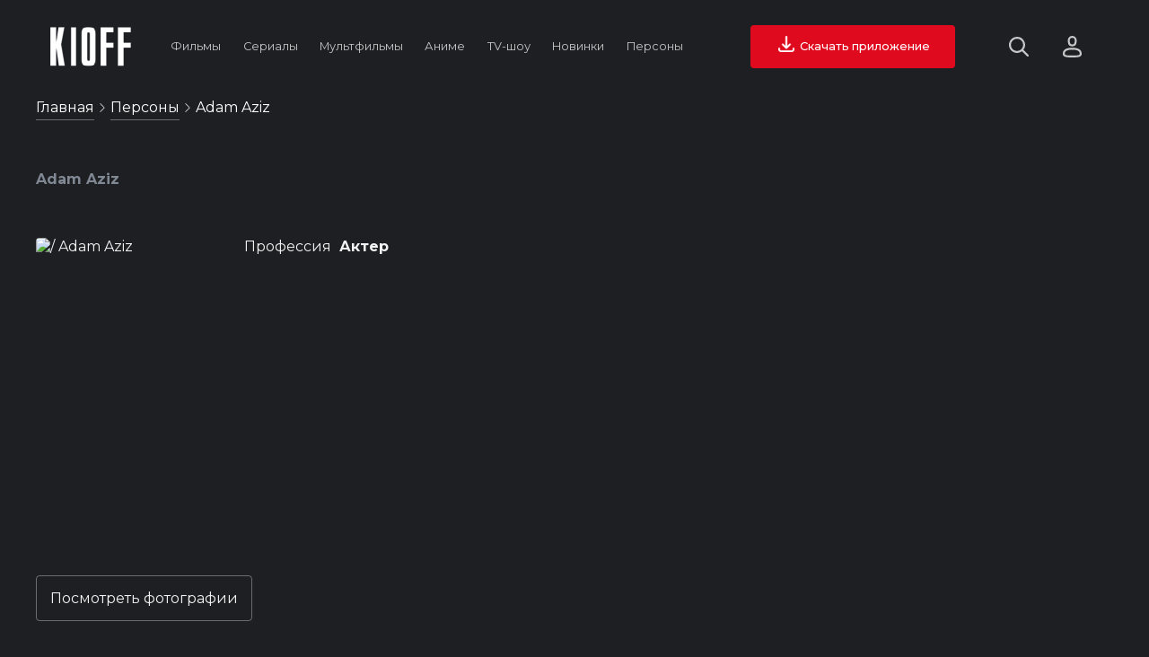

--- FILE ---
content_type: text/html; charset=utf-8
request_url: https://kioff.ru/name/adam-aziz
body_size: 8297
content:
<!doctype html>
<html data-n-head-ssr lang="ru" prefix="og: http://ogp.me/ns# video: http://ogp.me/ns/video# ya: http://webmaster.yandex.ru/vocabularies/" data-n-head="%7B%22lang%22:%7B%22ssr%22:%22ru%22%7D,%22prefix%22:%7B%22ssr%22:%22og:%20http://ogp.me/ns#%20video:%20http://ogp.me/ns/video#%20ya:%20http://webmaster.yandex.ru/vocabularies/%22%7D%7D">
  <head >
    <meta data-n-head="ssr" data-hid="application-name" property="application-name" content="KIOFF"><meta data-n-head="ssr" data-hid="hdvb" name="hdvb" content="a553fc676b0411d3d60c4c01e95d1da8:42a60da707bccadf2fd49f224e588d6f"><meta data-n-head="ssr" charset="utf-8"><meta data-n-head="ssr" name="viewport" content="width=device-width, initial-scale=1"><meta data-n-head="ssr" name="theme-color" content="#14161a"><meta data-n-head="ssr" data-hid="og:type" property="og:type" content="website"><meta data-n-head="ssr" name="msapplication-TileColor" content="#ffffff"><meta data-n-head="ssr" name="msapplication-TileImage" content="/static_files/ms-icon-144x144.png"><meta data-n-head="ssr" data-hid="keywords" name="keywords" content=" биография фото фильмография"><meta data-n-head="ssr" data-hid="description" name="description" content="Фильмография, биография и фото  (Adam Aziz) null на KIOFF"><meta data-n-head="ssr" data-hid="og:image" property="og:image" content="https://kinopoiskapiunofficial.tech/images/actor_posters/kp/6440619.jpg"><meta data-n-head="ssr" data-hid="og:url" property="og:url" content="https://kioff.ru/name/undefined-adam-aziz"><meta data-n-head="ssr" data-hid="og:title" property="og:title" content=" (Adam Aziz) null - фильмография, биография и фото на KIOFF"><meta data-n-head="ssr" data-hid="og:description" name="og:description" content="Фильмография, Биография и фото  (Adam Aziz) null на KIOFF"><title> (Adam Aziz) - фильмография, биография и фото на KIOFF</title><link data-n-head="ssr" data-hid="opensearch" rel="search" type="application/opensearchdescription+xml" href="https://kioff.ru/opensearch.xml" title="Поиск по KIOFF"><link data-n-head="ssr" data-hid="yandex-tableau-widget" rel="yandex-tableau-widget" href="https://kioff.ru/tableau/tableau.json"><link data-n-head="ssr" data-hid="alternate" rel="alternate" href="https://kioff.ru"><link data-n-head="ssr" rel="icon" type="image/x-icon" href="https://kioff.ru/static_files/favicon.ico"><link data-n-head="ssr" rel="apple-touch-icon" sizes="57x57" href="https://kioff.ru/static_files/apple-icon-57x57.png"><link data-n-head="ssr" rel="apple-touch-icon" sizes="60x60" href="https://kioff.ru/static_files/apple-icon-60x60.png"><link data-n-head="ssr" rel="apple-touch-icon" sizes="72x72" href="https://kioff.ru/static_files/apple-icon-72x72.png"><link data-n-head="ssr" rel="apple-touch-icon" sizes="76x76" href="https://kioff.ru/static_files/apple-icon-76x76.png"><link data-n-head="ssr" rel="apple-touch-icon" sizes="114x114" href="https://kioff.ru/static_files/apple-icon-114x114.png"><link data-n-head="ssr" rel="apple-touch-icon" sizes="120x120" href="https://kioff.ru/static_files/apple-icon-120x120.png"><link data-n-head="ssr" rel="apple-touch-icon" sizes="144x144" href="https://kioff.ru/static_files/apple-icon-144x144.png"><link data-n-head="ssr" rel="apple-touch-icon" sizes="152x152" href="https://kioff.ru/static_files/apple-icon-152x152.png"><link data-n-head="ssr" rel="apple-touch-icon" sizes="180x180" href="https://kioff.ru/static_files/apple-icon-180x180.png"><link data-n-head="ssr" rel="icon" type="image/png" sizes="192x192" href="https://kioff.ru/android-icon-192x192.png"><link data-n-head="ssr" rel="icon" type="image/png" sizes="512x512" href="https://kioff.ru/static_files/apple-icon-512x512.png"><link data-n-head="ssr" rel="icon" type="image/png" sizes="32x32" href="https://kioff.ru/static_files/favicon-32x32.png"><link data-n-head="ssr" rel="icon" type="image/png" sizes="96x96" href="https://kioff.ru/static_files/favicon-96x96.png"><link data-n-head="ssr" rel="icon" type="image/png" sizes="16x16" href="https://kioff.ru/static_files/favicon-16x16.png"><link data-n-head="ssr" href="https://mc.yandex.ru/metrika/watch.js" rel="preload" as="script"><link data-n-head="ssr" data-hid="gf-prefetch" rel="dns-prefetch" href="https://fonts.gstatic.com/"><link data-n-head="ssr" data-hid="gf-preconnect" rel="preconnect" href="https://fonts.gstatic.com/" crossorigin=""><link data-n-head="ssr" data-hid="gf-preload" rel="preload" as="style" href="https://fonts.googleapis.com/css2?family=Montserrat:wght@400;500;700&amp;display=swap"><link data-n-head="ssr" data-hid="canonical" rel="canonical" href="https://kioff.ru/name/undefined-adam-aziz"><script data-n-head="ssr" src="https://mc.yandex.ru/metrika/watch.js" async></script><script data-n-head="ssr" data-hid="gf-script">(function(){var l=document.createElement('link');l.rel="stylesheet";l.href="https://fonts.googleapis.com/css2?family=Montserrat:wght@400;500;700&display=swap";document.querySelector("head").appendChild(l);})();</script><noscript data-n-head="ssr" data-hid="gf-noscript"><link rel="stylesheet" href="https://fonts.googleapis.com/css2?family=Montserrat:wght@400;500;700&display=swap"></noscript><link rel="preload" href="/dist/client/b264f7b.modern.js" as="script"><link rel="preload" href="/dist/client/57fa9b0.modern.js" as="script"><link rel="preload" href="/dist/client/9d6358a.modern.js" as="script"><link rel="preload" href="/dist/client/badc20c.modern.js" as="script"><link rel="preload" href="/dist/client/d2fdaee.modern.js" as="script"><style data-vue-ssr-id="46236b92:0 167e76c5:0 d28f0d96:0 36692e9a:0 3d4b970a:0 562648f3:0 28b4c43a:0">.fadeIn-enter-active,.fadeIn-leave-active{transition:all 1s}.toTop-enter-active,.toTop-leave-active{transition:all .5s}.toTop-enter,.toTop-leave-to{opacity:0;transform:translateY(50vh)}.toBottom-enter-active,.toBottom-leave-active{transition:all .5s}.toBottom-enter,.toBottom-leave-to{opacity:0;transform:translateY(-50vh)}.toLeft-enter-active,.toLeft-leave-active{transition:all .5s}.toLeft-enter,.toLeft-leave-to{opacity:0;transform:translateX(100vw)}.toRight-enter-active,.toRight-leave-active{transition:all .5s}.toRight-enter,.toRight-leave-to{opacity:0;transform:translateX(-100vw)}.fadeIn-enter-active,.fadeIn-leave-active{transition:all .2s}.fadeIn-enter,.fadeIn-leave-to{opacity:0;transform:scale(0)}[v-cloak]{display:none}*,:after,:before{box-sizing:border-box;margin:0;outline:none;padding:0}html{backface-visibility:hidden;box-sizing:border-box;cursor:default;font-size:10px;min-height:100%;min-height:-webkit-fill-available;scroll-behavior:smooth}body{background-color:#1d1f23;color:#f2f2f2;font-size:1.6rem;font-weight:400;overflow-x:hidden}a,body{font-family:"Montserrat",Arial}a{color:#fff;cursor:pointer;-webkit-text-decoration:none;text-decoration:none}button,input,select,textarea{-webkit-appearance:none;font-family:"Montserrat",Arial;font-size:1.6rem}.h1,.h2,.h3,.h4,h1,h2,h3,h4{font-family:"Montserrat",Arial;font-weight:700}.h1,h1{font-size:4.8rem}.h2,h2{font-size:3.2rem}.h3,h3{font-size:2.4rem}img{-webkit-user-select:none;-moz-user-select:none;user-select:none}.content{min-height:100vh;padding:180px 40px 56px}.content h1{margin-bottom:56px}.content p{font-size:1.8rem;line-height:2.8rem}.content.nopad{padding:180px 0 56px}.content.nopad h1{margin-left:40px}.content.nopad .slider-premieres .header .buttons{margin-left:0}.dbtn{background-color:#1d1f23;border:1px solid hsla(0,0%,100%,.35);border-radius:4px;color:#f2f2f2;cursor:pointer;display:inline-block;font-size:1.6rem;padding:12px 14px;transition:border .2s ease}.dbtn:hover{border:1px solid #fff}.dbtn.blue.active,.dbtn.blue:hover{border-color:#03a9f4}.dbtn.green:hover{border-color:#8bc34a}.dbtn.red:hover{border-color:#e00a1e}.loader{animation:rotate360 1s infinite;background-image:url(/static_files/icons/spiner.svg);background-size:32px;display:inline-block;height:32px;width:32px}.loader.start{left:50%;margin:-16px 0 0 -16px;position:absolute;top:50%}.show-more{margin:32px 0;text-align:center}.show-more.prev{margin:0 0 32px}.show-more.prev button i.arrow{background-image:url(/static_files/icons/arrow-right-dark.svg);transform:rotate(-90deg)}.show-more.inline{text-align:left}.show-more button{background-color:#1d1f23;border:1px solid hsla(0,0%,100%,.35);border-radius:4px;color:#f2f2f2;cursor:pointer;display:inline-block;font-size:1.6rem;padding:10px 20px;transition:all .2s ease}.show-more button:hover{border:1px solid #fff}.show-more.inline button{border:none;border-bottom:1px solid hsla(0,0%,100%,.35);margin-top:2px;padding:0 0 2px}.show-more.inline button:hover{border:none;border-bottom:1px solid #fff}.show-more button .loader{left:auto;margin:0 0 0 4px;position:relative;top:auto}.show-more button i{background-size:16px;display:inline-block;height:16px;margin-left:4px;vertical-align:middle;width:16px}.show-more button i.arrow{background-image:url(/static_files/icons/arrow-right-dark.svg);transform:rotate(90deg)}.related{min-height:444px}.related.premieres{min-height:510px}.related.top10{min-height:422px}.search-hints{animation:toWidth .5s;box-shadow:0 0 32px 0 rgba(0,0,0,.2);position:absolute;right:170px;top:28px;width:440px}.search-hints .form{background-color:#000;border-radius:4px 4px 0 0}.search-hints .form input#ssearch{background-color:#fff;border:none;border-radius:4px 4px 0 0;color:#000;display:block;font-size:1.6rem;padding:10px 15px 10px 40px;width:100%}.search-hints .form .icon-ssearch{background-image:url(/static_files/icons/search-for-input.svg);background-size:16px;display:inline-block;height:16px;left:10px;position:absolute;top:10px;width:16px}.search-hints .form .popular-queries{background-color:#000;color:#f2f2f2;padding:20px;position:relative;z-index:1}.search-hints .form .popular-queries strong{color:hsla(0,0%,100%,.55);display:block;margin-bottom:15px}.search-hints .form .popular-queries ul{list-style:none}.search-hints .form .popular-queries ul li{color:#f2f2f2;cursor:pointer;margin:10px 0}.search-hints .datalist{background-color:#000;border:none;color:#f2f2f2;width:100%;z-index:4}.search-hints .datalist .no-match{padding:20px}.search-hints .datalist .no-match a{border-bottom:1px solid hsla(0,0%,100%,.35);color:#fff;display:inline-block;font-size:1.4rem;margin-top:10px;padding-bottom:2px;transition:all .2s ease}.search-hints .datalist .no-match a:hover{border-bottom:1px solid #fff}.search-hints .datalist ul{font-size:1.6rem;list-style:none;max-height:400px;overflow:auto;padding:10px 0}.search-hints .datalist ul li{display:grid;grid-template-columns:80px auto;grid-gap:0 20px;align-items:center;cursor:pointer;padding:7px 15px;transition:all .2s ease}.search-hints .datalist ul li:hover{background-color:rgba(28,31,36,.75)}.search-hints .datalist ul li .poster{height:120px;overflow:hidden;position:relative;width:80px}.search-hints .datalist ul li .poster img{background-color:rgba(28,31,36,.75);min-height:100%;-o-object-fit:cover;object-fit:cover;width:100%}.search-hints .datalist ul li p{overflow:hidden;width:100%}.search-hints .datalist ul li p strong{border:none;display:block;font-size:1.6rem;font-weight:400;margin-bottom:10px;width:100%}.search-hints .datalist ul li p span{color:#5e6672;font-size:1.6rem;text-transform:capitalize}.film-link{text-indent:-9999px}.breadcrumbs{left:40px;max-width:calc(100vw - 60px);overflow:hidden;position:absolute;text-overflow:ellipsis;top:110px;white-space:nowrap;z-index:10}.breadcrumbs .icon-arrow{background-image:url(/static_files/icons/arrow-right-dark.svg);background-size:10px;display:inline-block;height:10px;opacity:.8;width:10px}.breadcrumbs div{display:inline-block}.breadcrumbs span{color:#fff;text-transform:capitalize}.breadcrumbs a{border-bottom:1px solid hsla(0,0%,100%,.35);color:#fff;display:inline-block;font-size:1.6rem;line-height:20px;margin-bottom:10px;padding-bottom:3px;transition:all .2s ease}.breadcrumbs a:hover{border-bottom:1px solid #fff}.filters{margin:56px 0}.filters .sort{text-align:right}.filters input,.filters select{background-color:#1d1f23;border:1px solid hsla(0,0%,100%,.35);border-radius:4px;color:#f2f2f2;cursor:pointer;margin:0 4px 4px 0;padding:15px;transition:border .2s ease}.filters input:hover,.filters select:hover{border:1px solid #fff}.filters .reset{background-color:#607d8b;border:none;border-radius:4px;color:#fff;cursor:pointer;display:inline-block;font-size:1.6rem;padding:14px;transition:background-color .2s ease}.filters .reset:hover{background-color:#97a0ae}.filters .reset.active{background-color:#e00a1e}.filters .reset img{display:inline-block;height:18px;margin-right:4px;width:18px}.filters .reset img,.filters .reset span{vertical-align:middle}.search-hints.relative{box-shadow:none;position:relative;right:0;top:0;width:100%}.search-hints.relative .form{background-color:#1d1f23}.search-hints.relative .form input#ssearch{background-color:#1d1f23;border-bottom:2px solid #f2f2f2;color:#f2f2f2;font-size:4rem;padding-left:50px}.search-hints.relative .form .icon-ssearch{background-image:url(/static_files/icons/search.svg);background-size:40px;display:inline-block;height:40px;left:0;position:relative;top:60px;width:40px}.flyroll{bottom:0;height:auto;position:fixed;right:0;text-align:right;width:320px;z-index:5}.flyroll .close{background-color:rgba(0,0,0,.75);border-radius:50%;color:#fff;display:inline-block;font-size:1.2rem;height:28px;line-height:28px;margin:0 3px 3px 0;text-align:center;width:28px}.flyroll .body{background-color:#fff}@keyframes toWidth{0%{opacity:0;width:0}to{opacity:1;width:440px}}@keyframes toWidthMobile{0%{opacity:0;width:0}to{opacity:1;width:70vw}}@keyframes toLeft{0%{opacity:0;transform:translateX(100vw)}to{opacity:1;transform:translateX(0)}}@keyframes rotate360{0%{transform:rotate(0)}to{transform:rotate(1turn)}}@keyframes filmHeader{0%{background-position:bottom}50%{background-position:50%}to{background-position:top}}@keyframes fadeIn{0%{opacity:0;transform:scale(0)}to{opacity:1;transform:scale(1)}}
.nuxt-progress{background-color:#e00a1e;height:3px;left:0;opacity:1;position:fixed;right:0;top:0;transition:width .1s,opacity .4s;width:0;z-index:999999}.nuxt-progress.nuxt-progress-notransition{transition:none}.nuxt-progress-failed{background-color:red}
.premium{background-color:#1d1d1d;height:100vh}.premium .modal{background-color:#222;border:2px solid hsla(0,0%,100%,.1);border-radius:4px;height:360px;margin:auto;padding:20px;position:relative;text-align:center;top:calc(50% - 180px);width:360px}.premium .modal h1{font-size:2rem;margin:15px 0 30px;text-align:center;text-transform:uppercase}.premium .modal a{font-weight:700}.premium .modal .checkboxes label{display:grid;grid-template-columns:24px auto;margin:20px 0;grid-gap:10px;align-items:start;cursor:pointer;transition:color .2s ease}.premium .modal .checkboxes label:hover{color:#ff142a}.premium .modal .checkboxes label input{background-color:#fff;border:1px solid #d2d2d2;border-radius:4px;height:24px;width:24px}.premium .modal .checkboxes label span{display:inline-block}.premium .modal .socials{margin-top:60px;text-align:center}.premium .modal .socials strong{display:block;font-size:1.6rem;font-weight:700;margin-bottom:20px}.premium .modal .socials .items{display:grid;grid-template-columns:repeat(3,80px);grid-gap:5px;justify-content:center;text-align:center}.premium .modal .socials .items .item{align-items:center;background-color:#2d2d2d;border:1px solid hsla(0,0%,100%,.1);border-radius:4px;cursor:pointer;display:grid;height:50px;justify-items:center;transition:border .2s ease;width:80px}.premium .modal .socials .items .item:hover{border:1px solid #ff142a}.premium .modal .socials .items .item img{height:24px;width:24px}
.mainmenu{display:grid;grid-template-columns:90px auto auto;padding:28px 56px;position:fixed;top:0;width:100%;grid-gap:32px;align-items:center;transition:padding .2s linear;z-index:11}.mainmenu.stick{background-color:#14161a;padding:12px 56px}.mainmenu.stick .search-hints{top:12px}.mainmenu i{text-indent:-9999px}.mainmenu .logo{background-image:url(/static_files/logo.svg);background-size:90px 44px;cursor:pointer;height:44px;width:90px}.mainmenu .items{align-items:center;display:grid;grid-template-columns:repeat(7,auto);justify-items:center}.mainmenu .items .item{padding:0 10px}.mainmenu .items .item:hover>a{color:#fff;opacity:1}.mainmenu .items .item .drop{background-color:#000;border-radius:8px;display:grid;grid-template-columns:repeat(3,auto);grid-template-rows:auto;margin-left:-24px;overflow:hidden;padding:8px;position:absolute;text-align:left;z-index:12}.mainmenu .items .item .drop a{font-size:1.6rem;padding:10px 16px}.mainmenu .items .item .drop a:hover{background-color:#252930;border-radius:4px}.mainmenu .items .item a{color:#f2f2f2;display:inline-block;font-size:1vw;line-height:28px;opacity:.8;padding:5px 0;-webkit-text-decoration:none;text-decoration:none;transition:all .2s ease}.mainmenu .items .item a:hover{color:#fff;opacity:1}.mainmenu .items .item a .icon-arrow{background-image:url(/static_files/icons/arrow-right-dark.svg);background-size:16px;display:inline-block;height:16px;transform:rotate(90deg);width:16px}.mainmenu .right{align-items:center;display:grid;justify-content:end}.mainmenu .right .buttons{display:grid;grid-template-columns:auto 100px;grid-gap:60px;align-items:center}.mainmenu .right .buttons .actions{display:grid;grid-template-columns:24px 40px;grid-gap:36px;align-items:center}.mainmenu .right .buttons .actions .site-profile{cursor:pointer;height:40px;position:relative;width:40px}.mainmenu .right .buttons .actions .site-profile.active img,.mainmenu .right .buttons .actions .site-profile:hover>img{opacity:1;transform:scale(1.1)}.mainmenu .right .buttons .actions .site-profile.active .icon-close{opacity:1}.mainmenu .right .buttons .actions .site-profile .icon-close{background-image:url(/static_files/icons/close-dark.svg);background-size:12px;display:block;height:12px;left:calc(50% - 6px);opacity:0;position:absolute;top:calc(50% - 6px);width:12px}.mainmenu .right .buttons .actions .site-profile img{border-radius:50%;height:100%;opacity:.8;transition:all .2s ease;width:100%}.mainmenu .right .buttons .actions i{cursor:pointer;display:inline-block;transition:opacity .2s ease}.mainmenu .right .buttons .actions i.icon-search{background-image:url(/static_files/icons/search.svg);background-size:22px;height:22px;opacity:.8;width:22px}.mainmenu .right .buttons .actions i.icon-search:hover{opacity:1}.mainmenu .right .buttons .actions i.icon-close{background-image:url(/static_files/icons/cancel-dark.svg);background-size:20px;height:20px;opacity:1;width:20px}.mainmenu .right .buttons .actions i.icon-auth{background-image:url(/static_files/icons/noavatar.svg);background-size:21px 24px;height:24px;opacity:.8;width:21px}.mainmenu .right .buttons .actions i.icon-auth:hover{opacity:1}.mainmenu .right .buttons .actions i.icon-burger{background-image:url(/static_files/icons/burger.svg);background-size:18px 15px;height:15px;opacity:.8;width:18px}.mainmenu .right .buttons .actions i.icon-burger:hover{opacity:1}.mainmenu .right .buttons button{background-color:#e00a1e;border:none;border-radius:4px;color:#fff;cursor:pointer;font-size:1vw;font-weight:500;line-height:40px;margin:0;padding:4px 28px;text-align:center;transition:all .2s ease}.mainmenu .right .buttons button:hover{background-color:#ff142a}
.person .spouses{margin-bottom:56px}.person .spouses h2{margin-bottom:32px}.person .spouses ul{list-style:none}.person .spouses ul li{margin:14px 0}.person .spouses ul li strong{font-weight:500}.person .spouses ul li a{border-bottom:1px solid hsla(0,0%,100%,.35);display:inline-block;font-weight:500;padding-bottom:2px;transition:border-bottom .2s ease}.person .spouses ul li a:hover{border-bottom:1px solid #fff}.person .roles{margin-bottom:56px}.person .roles h2{margin-bottom:32px}.person .roles .items .item{display:grid;grid-template-columns:60px auto;margin:14px 0;grid-gap:14px;align-items:center}.person .roles .items .item strong{font-weight:500}.person .roles .items .item a{border-bottom:1px solid hsla(0,0%,100%,.35);display:inline-block;font-weight:500;padding-bottom:2px;transition:border-bottom .2s ease}.person .roles .items .item a:hover{border-bottom:1px solid #fff}.person .roles .items .item .poster{background-color:#17191c;height:90px;overflow:hidden;width:60px}.person .roles .items .item .poster img{min-height:100%;-o-object-fit:cover;object-fit:cover;width:100%}.person .roles .items .item .meta{color:#808893;font-size:1.4rem;margin-top:10px}.person .about{margin:20px 0 40px}.person .photos{margin:0 0 56px}.person .photos button{background-color:transparent;border:1px solid hsla(0,0%,100%,.35);border-radius:4px;color:#f2f2f2;cursor:pointer;font-size:1.6rem;padding:15px;transition:all .2s ease}.person .photos button:hover{background-color:#ff142a;border:1px solid #ff142a}.person h1{margin-bottom:10px!important}.person .name-en{color:#808893;font-size:1.6rem}.person .wrappper{display:grid;grid-template-columns:200px auto;grid-gap:32px;margin:56px 0}.person .wrappper .poster{border-radius:4px;height:320px;overflow:hidden;width:200px}.person .wrappper .poster img{min-height:100%;-o-object-fit:cover;object-fit:cover;width:100%}.person .wrappper .row{margin-bottom:12px}.person .wrappper .row span{margin-right:5px}.person .wrappper ul{margin-left:20px;margin-top:32px}.person .wrappper ul li{line-height:2.8rem;margin-bottom:10px}.person .films h2{margin-bottom:32px}
.videos{display:grid;grid-template-columns:repeat(8,1fr);grid-gap:32px 14px}.videos .ctx-menu{animation:fadeIn .2s ease;background-color:#000;border-radius:4px;box-shadow:0 0 32px 0 rgba(0,0,0,.5);padding:20px;position:fixed;top:0;width:580px;z-index:11}.videos .ctx-menu .film-info{font-size:1.6rem;line-height:2.8rem}.videos .ctx-menu .film-info .header{display:grid;grid-template-columns:70px auto;grid-gap:10px}.videos .ctx-menu .film-info .header .poster{border-radius:4px;height:115px;overflow:hidden;width:70px}.videos .ctx-menu .film-info .header .poster img{min-height:100%;-o-object-fit:cover;object-fit:cover;width:100%}.videos .ctx-menu .film-info .header h4{margin-bottom:5px}.videos .ctx-menu .film-info .header h4 a{border-bottom:1px solid hsla(0,0%,100%,.35);display:inline-block;padding-bottom:2px;transition:all .2s ease}.videos .ctx-menu .film-info .header h4 a:hover{border-bottom:1px solid #fff}.videos .ctx-menu .film-info .header .meta a{color:#808893;display:inline-block;font-size:1.4rem;margin-right:2px;position:relative;text-transform:capitalize;transition:color .2s ease}.videos .ctx-menu .film-info .header .meta a:hover{color:#fff}.videos .ctx-menu .film-info .header .meta a:not(:last-child):after{content:",";position:relative;right:3px}.videos .ctx-menu .film-info .desc{margin-top:20px;max-height:calc(67vh - 80px);overflow-y:auto;-webkit-overflow-scrolling:touch}.videos .ctx-menu .film-info .desc::-webkit-scrollbar-track{background:#000;width:7px}.videos .ctx-menu .film-info .desc::-webkit-scrollbar{width:7px}.videos .ctx-menu .film-info .desc::-webkit-scrollbar-thumb{background:#000;border-radius:5px}.videos .ctx-menu .film-info .desc:hover::-webkit-scrollbar-thumb{background:#444}.videos .ctx-menu .film-info .desc:hover::-webkit-scrollbar-thumb:hover{background:#808893}.videos .ctx-menu ul{display:grid;grid-template-columns:repeat(2,1fr);margin-top:10px;grid-gap:10px;list-style:none}.videos .ctx-menu ul li{border:1px solid hsla(0,0%,100%,.35);color:#f2f2f2;cursor:pointer;display:inline-block;padding:10px;text-align:left;transition:all .2s ease}.videos .ctx-menu ul li:hover{border:1px solid #fff}.videos .ctx-menu ul li.film-share{display:grid;grid-template-columns:28px auto;grid-gap:20px;align-items:center;font-size:1.4rem;font-weight:500}.videos .ctx-menu ul li.film-share input{left:-9999px;position:absolute}.videos .ctx-menu ul li.film-share img{background-size:28px;height:28px;opacity:.55;transform:rotateY(180deg);width:28px}.videos .ctx-menu ul.film-watch{display:grid;grid-template-columns:28px auto;grid-gap:20px;align-items:center;font-size:1.4rem;font-weight:500}.videos .ctx-menu ul.film-watch img{background-size:28px;height:28px;opacity:.55;width:28px}.videos .ctx-menu ul .favorite{grid-template-columns:28px auto;margin:0;padding:0;grid-gap:20px;background-color:transparent;border:none;cursor:pointer}.videos .ctx-menu ul .favorite span{color:#f2f2f2;display:block;font-size:1.4rem;font-weight:500;text-align:left;text-transform:none}.videos .ctx-menu ul .favorite i{background-size:28px;height:28px;opacity:.55;width:28px}.videos .item{position:relative}.videos .item:hover>.poster{border:1px solid #e00a1e;box-shadow:0 20px 40px 0 rgba(224,10,30,.3);transform:scale(1.04)}.videos .item:hover>strong{border-bottom:1px solid #fff}.videos .item:hover>.poster .hover{opacity:1}.videos .item:hover>.poster .hover .play{transform:scale(1.4)}.videos .item .flyposter{animation:flyPoster 2s ease-out;left:0;position:absolute;top:0;width:100%;z-index:1}.videos .item .poster{background-color:#17191c;border-radius:4px;height:17vw;overflow:hidden;position:relative;transition:all .2s ease;width:100%}.videos .item .poster .favorite{height:auto;position:absolute;width:auto;grid-gap:0;background:none;border:none;padding:8px;z-index:2}.videos .item .poster .hover{background:linear-gradient(180deg,rgba(40,44,51,0),rgba(40,44,51,.3)),radial-gradient(circle at 50% 50%,rgba(40,44,51,.2),rgba(40,44,51,.5));border:none;box-shadow:none;height:100%;left:0;opacity:0;position:absolute;top:0;transition:all .3s ease-in-out;width:100%;z-index:1}.videos .item .poster .hover img.play{display:inline-block;height:80px;left:calc(50% - 40px);position:absolute;top:calc(50% - 40px);transition:all .2s ease;width:80px}.videos .item .poster img.kp{min-height:100%;-o-object-fit:cover;object-fit:cover;width:100%}.videos .item strong{border-bottom:1px solid hsla(0,0%,100%,.35);color:#f2f2f2;display:inline-block;font-size:1.6rem;font-weight:400;margin-top:8px;overflow:hidden;padding-bottom:2px;text-overflow:ellipsis;transition:all .2s ease;white-space:nowrap;width:calc(12.5vw - 25px)}.videos .item strong:hover{border-bottom:1px solid #fff}.videos .item span{color:#808893;display:block;font-size:1.2rem;margin-top:4px;text-transform:capitalize}.videos .item a.film-link{bottom:0;height:calc(100% - 32px);left:0;position:absolute;width:100%;z-index:1}@keyframes flyPoster{0%{opacity:1}to{left:100vw;opacity:.1;top:-100vh;transform:scale(0)}}
.favorite{align-items:center;background-color:hsla(0,0%,100%,.3);display:grid;grid-template-columns:24px auto;padding:14px;width:100%}.favorite:hover{background-color:hsla(0,0%,100%,.5)}.favorite.active i.icon-favorite{background-image:url(/static_files/icons/favorite-active.svg)}.favorite .icon-favorite{background-image:url(/static_files/icons/favorite.svg);background-size:24px;height:24px;width:24px}.favorite.btn{grid-template-columns:auto;grid-gap:0}.favorite.btn span{display:block}.favorite span{display:none}</style>
  </head>
  <body >
    <div data-server-rendered="true" id="__nuxt"><!----><div id="__layout"><div><!----> <div class="mainmenu"><div class="logo nuxt-link-active"></div> <div class="items"><div class="item"><a href="/film?type=films">
        Фильмы
      </a> <div class="drop" style="display:none;"><a href="/film?type=films&amp;genre=%D0%B1%D0%BE%D0%B5%D0%B2%D0%B8%D0%BA">Боевики</a> <a href="/film?type=films&amp;genre=%D0%BA%D0%BE%D0%BC%D0%B5%D0%B4%D0%B8%D1%8F">Комедии</a> <a href="/film?type=films&amp;genre=%D0%B4%D0%B5%D1%82%D0%B5%D0%BA%D1%82%D0%B8%D0%B2">Детективы</a> <a href="/film?type=films&amp;genre=%D0%B4%D0%BE%D0%BA%D1%83%D0%BC%D0%B5%D0%BD%D1%82%D0%B0%D0%BB%D1%8C%D0%BD%D1%8B%D0%B9">Документальные</a> <a href="/film?type=films&amp;genre=%D0%B4%D1%80%D0%B0%D0%BC%D0%B0">Драма</a> <a href="/film?type=films&amp;genre=%D1%81%D0%B5%D0%BC%D0%B5%D0%B9%D0%BD%D1%8B%D0%B9">Семейные</a> <a href="/film?type=films&amp;genre=%D0%B8%D1%81%D1%82%D0%BE%D1%80%D0%B8%D1%8F">Исторические</a> <a href="/film?type=films&amp;genre=%D0%BC%D0%B5%D0%BB%D0%BE%D0%B4%D1%80%D0%B0%D0%BC%D0%B0">Мелодрама</a> <a href="/film?type=films&amp;genre=%D1%81%D0%BF%D0%BE%D1%80%D1%82">Спорт</a> <a href="/film?type=films&amp;genre=%D1%82%D1%80%D0%B8%D0%BB%D0%BB%D0%B5%D1%80">Триллер</a> <a href="/film?type=films&amp;genre=%D0%B2%D0%BE%D0%B5%D0%BD%D0%BD%D1%8B%D0%B9">Военные</a> <a href="/film?type=films&amp;genre=%D1%84%D0%B0%D0%BD%D1%82%D0%B0%D1%81%D1%82%D0%B8%D0%BA%D0%B0">Фантастика</a> <div><a href="/random?type=films">Случайный фильм</a></div></div></div> <div class="item"><a href="/film?type=serials">
        Сериалы
      </a> <div class="drop" style="display:none;"><a href="/film?type=serials&amp;genre=%D0%B1%D0%BE%D0%B5%D0%B2%D0%B8%D0%BA">Боевики</a> <a href="/film?type=serials&amp;genre=%D0%BA%D0%BE%D0%BC%D0%B5%D0%B4%D0%B8%D1%8F">Комедии</a> <a href="/film?type=serials&amp;genre=%D0%B4%D0%B5%D1%82%D0%B5%D0%BA%D1%82%D0%B8%D0%B2">Детективы</a> <a href="/film?type=serials&amp;genre=%D0%B4%D1%80%D0%B0%D0%BC%D0%B0">Драма</a> <a href="/film?type=serials&amp;genre=%D0%BA%D1%80%D0%B8%D0%BC%D0%B8%D0%BD%D0%B0%D0%BB">Криминал</a> <a href="/film?type=serials&amp;genre=%D1%81%D0%B5%D0%BC%D0%B5%D0%B9%D0%BD%D1%8B%D0%B9">Семейные</a> <a href="/film?type=serials&amp;genre=%D0%B8%D1%81%D1%82%D0%BE%D1%80%D0%B8%D1%8F">Исторические</a> <a href="/film?type=serials&amp;genre=%D0%BC%D0%B5%D0%BB%D0%BE%D0%B4%D1%80%D0%B0%D0%BC%D0%B0">Мелодрама</a> <a href="/film?type=serials&amp;genre=%D1%81%D0%BF%D0%BE%D1%80%D1%82">Спорт</a> <a href="/film?type=serials&amp;genre=%D1%82%D1%80%D0%B8%D0%BB%D0%BB%D0%B5%D1%80">Триллер</a> <a href="/film?type=serials&amp;genre=%D0%B2%D0%BE%D0%B5%D0%BD%D0%BD%D1%8B%D0%B9">Военные</a> <a href="/film?type=serials&amp;genre=%D1%84%D0%B0%D0%BD%D1%82%D0%B0%D1%81%D1%82%D0%B8%D0%BA%D0%B0">Фантастика</a> <div><a href="/random?type=serials">Случайный сериал</a></div></div></div> <div class="item"><a href="/film?genre=%D0%BC%D1%83%D0%BB%D1%8C%D1%82%D1%84%D0%B8%D0%BB%D1%8C%D0%BC">
        Мультфильмы
      </a></div> <div class="item"><a href="/film?type=anime">
        Аниме
      </a> <div class="drop" style="display:none;"><a href="/film?type=anime-serials">Многосерийные</a> <a href="/film?type=anime-serials&amp;genre=%D1%81%D0%BF%D0%BE%D1%80%D1%82">Спорт</a> <a href="/film?type=anime-serials&amp;genre=%D0%BC%D0%B5%D0%BB%D0%BE%D0%B4%D1%80%D0%B0%D0%BC%D0%B0">Романтика</a> <div><a href="/random?type=anime-serials">Случайное аниме</a></div></div></div> <div class="item"><a href="/film?type=tv-show">
        TV-шоу
      </a></div> <div class="item"><a href="/film?year=2026&amp;sort=date">
        Новинки
      </a></div> <div class="item"><a href="/persons">
        Персоны
      </a></div></div> <div class="right"><div class="buttons"><button><img src="/static_files/icons/download.png" alt="" style="display:inline-block;position:relative;top:5px;width:24px;height:24px;">
        Скачать приложение
      </button> <div class="actions"><i class="icon-search"></i> <i class="icon-auth"></i></div></div> <!----> <!----></div></div> <div class="content person"><div itemscope="itemscope" itemtype="http://schema.org/BreadcrumbList" class="breadcrumbs"><div itemprop="itemListElement" itemscope="itemscope" itemtype="http://schema.org/ListItem"><a href="/" itemprop="item" class="nuxt-link-active"><span itemprop="name">Главная</span></a> <meta itemprop="position" content="1"></div> <div itemprop="itemListElement" itemscope="itemscope" itemtype="http://schema.org/ListItem"><i class="icon-arrow"></i> <a href="/persons" itemprop="item"><span itemprop="name">Персоны</span></a> <meta itemprop="position" content="2"></div> <div itemprop="itemListElement" itemscope="itemscope" itemtype="http://schema.org/ListItem"><i class="icon-arrow"></i> <span itemprop="name">
        
        <!---->
        Adam Aziz
      </span> <meta itemprop="position" content="3"></div></div> <h1></h1> <h2 class="name-en">Adam Aziz</h2> <div class="wrappper"><div class="poster"><img src="https://kinopoiskapiunofficial.tech/images/actor_posters/kp/6440619.jpg" alt=" / Adam Aziz"></div> <div class="info"><!----> <!----> <!----> <!----> <div class="row"><span>Профессия</span> <strong>Актер</strong></div> <!----> <ul></ul></div></div> <!----> <!----> <div class="photos"><button>Посмотреть фотографии</button></div> <div class="roles"><h2>Роли и озвучка в кино</h2> <div class="items"><div class="item"><div class="poster"><img data-src="https://kinopoiskapiunofficial.tech/images/posters/kp/251810.jpg" alt="Катастрофа" class="lazyload"></div> <div class="info"><strong>Катастрофа / Casualty</strong> <div class="meta"><span>
              Актер.
            </span> <span>
              Rayan Ayad
            </span></div></div></div><div class="item"><div class="poster"><img data-src="https://kinopoiskapiunofficial.tech/images/posters/kp/1393068.jpg" alt="Кэтрин по прозвищу Птичка" class="lazyload"></div> <div class="info"><a href="/film/1393068-ketrin-po-prozvishchu-ptichka">Кэтрин по прозвищу Птичка / Catherine Called Birdy</a> <div class="meta"><span>
              Актер.
            </span> <span>
              Gerd
            </span></div></div></div><div class="item"><div class="poster"><img data-src="https://kinopoiskapiunofficial.tech/images/posters/kp/4700415.jpg" class="lazyload"></div> <div class="info"><strong><!----> <!----> Tell Me Everything</strong> <div class="meta"><span>
              Актер.
            </span> <span>
              Saj
            </span></div></div></div></div> <!----></div> <div class="films"><h2>Фильмография</h2> <div class="videos"><div data-video-id="1393068" class="item"><div class="poster"><button data-fav-id="1393068" title="Добавить в избранное" class="favorite btn"><i class="icon-favorite"></i> <!----></button> <div class="hover"><img src="/static_files/icons/play-button.svg" alt="Play video" class="play"></div> <img data-src="https://st.kp.yandex.net/images/film_iphone/iphone360_1393068.jpg" alt="Кэтрин по прозвищу Птичка / Catherine Called Birdy" src="/static_files/no-poster.png" class="kp lazy"></div> <strong>Кэтрин по прозвищу Птичка</strong> <span>
      приключения
    </span> <a href="/film/1393068-ketrin-po-prozvishchu-ptichka" title="Кэтрин по прозвищу Птичка / Catherine Called Birdy" class="film-link">
      Кэтрин по прозвищу Птичка / Catherine Called Birdy
    </a></div> <!----></div></div></div> <div data-block-name="benefits" class="lazy-block" style="height:10px;"></div> <div data-block-name="footer" class="lazy-block" style="height:10px;"></div> <!----></div></div></div><script>window.__NUXT__=(function(a,b,c,d,e,f,g,h,i){return {layout:"default",data:[{person:{_id:"634781c8afcb4a1eba956ef2",personId:6440619,webUrl:"https:\u002F\u002Fwww.kinopoisk.ru\u002Fname\u002F6440619\u002F",nameRu:f,nameEn:"Adam Aziz",sex:"MALE",posterUrl:"https:\u002F\u002Fkinopoiskapiunofficial.tech\u002Fimages\u002Factor_posters\u002Fkp\u002F6440619.jpg",growth:c,birthday:a,death:a,age:c,birthplace:a,deathplace:a,spouses:[],hasAwards:c,profession:"Актер",facts:[],films:[{filmId:251810,nameRu:"Катастрофа",nameEn:"Casualty",rating:"6.9",general:b,description:"Rayan Ayad",professionKey:d},{filmId:1393068,nameRu:g,nameEn:h,rating:a,general:b,description:"Gerd",professionKey:d},{filmId:4700415,nameRu:a,nameEn:"Tell Me Everything",rating:a,general:b,description:"Saj",professionKey:d}],pretty:"adam-aziz",filmography:[{_id:"63477f41afcb4a1eba956e87",type:i,title_ru:g,title_en:h,kinopoisk_id:"1393068",material_data:{poster:"https:\u002F\u002Fkinopoiskapiunofficial.tech\u002Fimages\u002Fposters\u002Fkp\u002F1393068.jpg",genres:["приключения"]}}]},getPhotos:b,rolesI:i}],fetch:{},error:a,state:{user:a,error:f,setShowAuthForm:b,feedback:b,isKids:b,isDesktop:e,siteLoad:e},serverRendered:e,routePath:"\u002Fname\u002Fadam-aziz",config:{_app:{basePath:"\u002F",assetsPath:"\u002Fdist\u002Fclient\u002F",cdnURL:a}}}}(null,false,0,"ACTOR",true,"","Кэтрин по прозвищу Птичка","Catherine Called Birdy",1));</script><script src="/dist/client/b264f7b.modern.js" defer></script><script src="/dist/client/57fa9b0.modern.js" defer></script><script src="/dist/client/9d6358a.modern.js" defer></script><script src="/dist/client/badc20c.modern.js" defer></script><script src="/dist/client/d2fdaee.modern.js" defer></script>
  </body>
</html>


--- FILE ---
content_type: image/svg+xml
request_url: https://kioff.ru/static_files/icons/favorite.svg
body_size: 427
content:
<svg width="24" height="24" viewBox="0 0 24 24" fill="none" xmlns="http://www.w3.org/2000/svg">
    <path d="M16 5H8C6.89543 5 6 5.89543 6 7V19.1315C6 19.9302 6.89014 20.4066 7.5547 19.9635L11.4453 17.3698C11.7812 17.1459 12.2188 17.1459 12.5547 17.3698L16.4453 19.9635C17.1099 20.4066 18 19.9302 18 19.1315V7C18 5.89543 17.1046 5 16 5Z" stroke='#f2f2f2' stroke-width="2" stroke-linecap="round" stroke-linejoin="round"/>
</svg>

--- FILE ---
content_type: application/javascript
request_url: https://kioff.ru/dist/client/e12165d.modern.js
body_size: 1644
content:
(window.webpackJsonp=window.webpackJsonp||[]).push([[1],{257:function(e,o,t){"use strict";t(333)},333:function(e,o,t){var content=t(345);content.__esModule&&(content=content.default),"string"==typeof content&&(content=[[e.i,content,""]]),content.locals&&(e.exports=content.locals);(0,t(6).default)("562648f3",content,!0,{sourceMap:!1})},345:function(e,o,t){var r=t(5)((function(i){return i[1]}));r.push([e.i,'.videos{display:grid;grid-template-columns:repeat(8,1fr);grid-gap:32px 14px}.videos .ctx-menu{animation:fadeIn .2s ease;background-color:#000;border-radius:4px;box-shadow:0 0 32px 0 rgba(0,0,0,.5);padding:20px;position:fixed;top:0;width:580px;z-index:11}.videos .ctx-menu .film-info{font-size:1.6rem;line-height:2.8rem}.videos .ctx-menu .film-info .header{display:grid;grid-template-columns:70px auto;grid-gap:10px}.videos .ctx-menu .film-info .header .poster{border-radius:4px;height:115px;overflow:hidden;width:70px}.videos .ctx-menu .film-info .header .poster img{min-height:100%;-o-object-fit:cover;object-fit:cover;width:100%}.videos .ctx-menu .film-info .header h4{margin-bottom:5px}.videos .ctx-menu .film-info .header h4 a{border-bottom:1px solid hsla(0,0%,100%,.35);display:inline-block;padding-bottom:2px;transition:all .2s ease}.videos .ctx-menu .film-info .header h4 a:hover{border-bottom:1px solid #fff}.videos .ctx-menu .film-info .header .meta a{color:#808893;display:inline-block;font-size:1.4rem;margin-right:2px;position:relative;text-transform:capitalize;transition:color .2s ease}.videos .ctx-menu .film-info .header .meta a:hover{color:#fff}.videos .ctx-menu .film-info .header .meta a:not(:last-child):after{content:",";position:relative;right:3px}.videos .ctx-menu .film-info .desc{margin-top:20px;max-height:calc(67vh - 80px);overflow-y:auto;-webkit-overflow-scrolling:touch}.videos .ctx-menu .film-info .desc::-webkit-scrollbar-track{background:#000;width:7px}.videos .ctx-menu .film-info .desc::-webkit-scrollbar{width:7px}.videos .ctx-menu .film-info .desc::-webkit-scrollbar-thumb{background:#000;border-radius:5px}.videos .ctx-menu .film-info .desc:hover::-webkit-scrollbar-thumb{background:#444}.videos .ctx-menu .film-info .desc:hover::-webkit-scrollbar-thumb:hover{background:#808893}.videos .ctx-menu ul{display:grid;grid-template-columns:repeat(2,1fr);margin-top:10px;grid-gap:10px;list-style:none}.videos .ctx-menu ul li{border:1px solid hsla(0,0%,100%,.35);color:#f2f2f2;cursor:pointer;display:inline-block;padding:10px;text-align:left;transition:all .2s ease}.videos .ctx-menu ul li:hover{border:1px solid #fff}.videos .ctx-menu ul li.film-share{display:grid;grid-template-columns:28px auto;grid-gap:20px;align-items:center;font-size:1.4rem;font-weight:500}.videos .ctx-menu ul li.film-share input{left:-9999px;position:absolute}.videos .ctx-menu ul li.film-share img{background-size:28px;height:28px;opacity:.55;transform:rotateY(180deg);width:28px}.videos .ctx-menu ul.film-watch{display:grid;grid-template-columns:28px auto;grid-gap:20px;align-items:center;font-size:1.4rem;font-weight:500}.videos .ctx-menu ul.film-watch img{background-size:28px;height:28px;opacity:.55;width:28px}.videos .ctx-menu ul .favorite{grid-template-columns:28px auto;margin:0;padding:0;grid-gap:20px;background-color:transparent;border:none;cursor:pointer}.videos .ctx-menu ul .favorite span{color:#f2f2f2;display:block;font-size:1.4rem;font-weight:500;text-align:left;text-transform:none}.videos .ctx-menu ul .favorite i{background-size:28px;height:28px;opacity:.55;width:28px}.videos .item{position:relative}.videos .item:hover>.poster{border:1px solid #e00a1e;box-shadow:0 20px 40px 0 rgba(224,10,30,.3);transform:scale(1.04)}.videos .item:hover>strong{border-bottom:1px solid #fff}.videos .item:hover>.poster .hover{opacity:1}.videos .item:hover>.poster .hover .play{transform:scale(1.4)}.videos .item .flyposter{animation:flyPoster 2s ease-out;left:0;position:absolute;top:0;width:100%;z-index:1}.videos .item .poster{background-color:#17191c;border-radius:4px;height:17vw;overflow:hidden;position:relative;transition:all .2s ease;width:100%}.videos .item .poster .favorite{height:auto;position:absolute;width:auto;grid-gap:0;background:none;border:none;padding:8px;z-index:2}.videos .item .poster .hover{background:linear-gradient(180deg,rgba(40,44,51,0),rgba(40,44,51,.3)),radial-gradient(circle at 50% 50%,rgba(40,44,51,.2),rgba(40,44,51,.5));border:none;box-shadow:none;height:100%;left:0;opacity:0;position:absolute;top:0;transition:all .3s ease-in-out;width:100%;z-index:1}.videos .item .poster .hover img.play{display:inline-block;height:80px;left:calc(50% - 40px);position:absolute;top:calc(50% - 40px);transition:all .2s ease;width:80px}.videos .item .poster img.kp{min-height:100%;-o-object-fit:cover;object-fit:cover;width:100%}.videos .item strong{border-bottom:1px solid hsla(0,0%,100%,.35);color:#f2f2f2;display:inline-block;font-size:1.6rem;font-weight:400;margin-top:8px;overflow:hidden;padding-bottom:2px;text-overflow:ellipsis;transition:all .2s ease;white-space:nowrap;width:calc(12.5vw - 25px)}.videos .item strong:hover{border-bottom:1px solid #fff}.videos .item span{color:#808893;display:block;font-size:1.2rem;margin-top:4px;text-transform:capitalize}.videos .item a.film-link{bottom:0;height:calc(100% - 32px);left:0;position:absolute;width:100%;z-index:1}@keyframes flyPoster{0%{opacity:1}to{left:100vw;opacity:.1;top:-100vh;transform:scale(0)}}',""]),r.locals={},e.exports=r}}]);
//# sourceMappingURL=e12165d.modern.js.map

--- FILE ---
content_type: image/svg+xml
request_url: https://kioff.ru/static_files/logo.svg
body_size: 1196
content:
<svg version="1.2" baseProfile="tiny-ps" xmlns="http://www.w3.org/2000/svg" viewBox="0 0 90 44" width="90" height="44">
	<title>logo</title>
	<defs>
		<image  width="90" height="44" id="img1" href="[data-uri]"/>
	</defs>
	<style>
		tspan { white-space:pre }
	</style>
	<use id="Background" href="#img1" x="0" y="0" />
</svg>